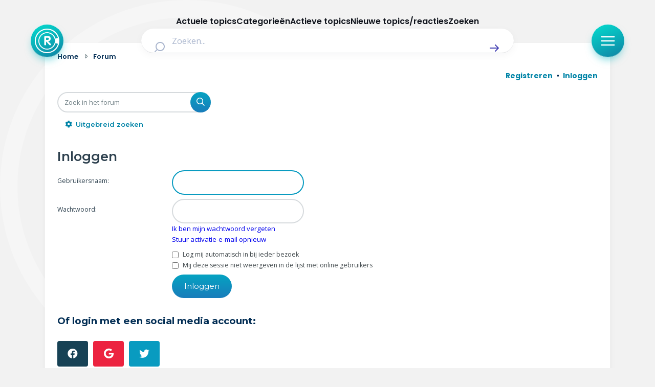

--- FILE ---
content_type: application/javascript
request_url: https://resources.assets.avrotros.nl/avrotros-resources/scripts/at-browser.js?assets_version=417
body_size: 4159
content:
!function(n){var o={};function r(e){var t;return(o[e]||(t=o[e]={i:e,l:!1,exports:{}},n[e].call(t.exports,t,t.exports,r),t.l=!0,t)).exports}r.m=n,r.c=o,r.d=function(e,t,n){r.o(e,t)||Object.defineProperty(e,t,{enumerable:!0,get:n})},r.r=function(e){"undefined"!=typeof Symbol&&Symbol.toStringTag&&Object.defineProperty(e,Symbol.toStringTag,{value:"Module"}),Object.defineProperty(e,"__esModule",{value:!0})},r.t=function(t,e){if(1&e&&(t=r(t)),8&e)return t;if(4&e&&"object"==typeof t&&t&&t.__esModule)return t;var n=Object.create(null);if(r.r(n),Object.defineProperty(n,"default",{enumerable:!0,value:t}),2&e&&"string"!=typeof t)for(var o in t)r.d(n,o,function(e){return t[e]}.bind(null,o));return n},r.n=function(e){var t=e&&e.__esModule?function(){return e.default}:function(){return e};return r.d(t,"a",t),t},r.o=function(e,t){return Object.prototype.hasOwnProperty.call(e,t)},r.p="",r(r.s=159)}({159:function(e,t,n){"use strict";n.r(t);var t=n(88),o=n(38),a=n.n(o),s=Object(t.detect)();window.At=window.At||{},window.At.Browser=function(){if(void 0===$)throw"[at-browser] jQuery is required";s=s||{name:"",version:""};function e(){return navigator.userAgent}function t(e){var t=!(1<arguments.length&&void 0!==arguments[1])||arguments[1],n=2<arguments.length&&void 0!==arguments[2]?arguments[2]:"";return t?(t=o("hash",n),t=Object.assign(t,e),n+r(t)):n+r(e)}var i=function(){return window.location},o=function(e){var t=1<arguments.length&&void 0!==arguments[1]?arguments[1]:"",n=2<arguments.length&&void 0!==arguments[2]?arguments[2]:"&",o={},r=i()[e].substring(t.length+1);switch(n){case"&":o=a()(r);break;case"/":o=r.split("/").filter(function(e){return""!==e});break;default:a()(r)}return o},r=function(e){return $.param(e)},n="ontouchstart"in window||0<navigator.msMaxTouchPoints;return{location:i,breakpoint:function(){var e="after",t="content";return!(!(e=!!window.getComputedStyle&&window.getComputedStyle(document.body,":".concat(e)))||!t)&&e.getPropertyValue(t).replace(/^["']|["']$/g,"")},checkBot:function(){return new RegExp("(googlebot/|Googlebot-Mobile|Googlebot-Image|Google favicon|Mediapartners-Google|bingbot|slurp|java|wget|curl|Commons-HttpClient|Python-urllib|libwww|httpunit|nutch|phpcrawl|msnbot|jyxobot|FAST-WebCrawler|FAST Enterprise Crawler|biglotron|teoma|convera|seekbot|gigablast|exabot|ngbot|ia_archiver|GingerCrawler|webmon |httrack|webcrawler|grub.org|UsineNouvelleCrawler|antibot|netresearchserver|speedy|fluffy|bibnum.bnf|findlink|msrbot|panscient|yacybot|AISearchBot|IOI|ips-agent|tagoobot|MJ12bot|dotbot|woriobot|yanga|buzzbot|mlbot|yandexbot|purebot|Linguee Bot|Voyager|CyberPatrol|voilabot|baiduspider|citeseerxbot|spbot|twengabot|postrank|turnitinbot|scribdbot|page2rss|sitebot|linkdex|Adidxbot|blekkobot|ezooms|dotbot|Mail.RU_Bot|discobot|heritrix|findthatfile|europarchive.org|NerdByNature.Bot|sistrix crawler|ahrefsbot|Aboundex|domaincrawler|wbsearchbot|summify|ccbot|edisterbot|seznambot|ec2linkfinder|gslfbot|aihitbot|intelium_bot|facebookexternalhit|yeti|RetrevoPageAnalyzer|lb-spider|sogou|lssbot|careerbot|wotbox|wocbot|ichiro|DuckDuckBot|lssrocketcrawler|drupact|webcompanycrawler|acoonbot|openindexspider|gnam gnam spider|web-archive-net.com.bot|backlinkcrawler|coccoc|integromedb|content crawler spider|toplistbot|seokicks-robot|it2media-domain-crawler|ip-web-crawler.com|siteexplorer.info|elisabot|proximic|changedetection|blexbot|arabot|WeSEE:Search|niki-bot|CrystalSemanticsBot|rogerbot|360Spider|psbot|InterfaxScanBot|Lipperhey SEO Service|CC Metadata Scaper|g00g1e.net|GrapeshotCrawler|urlappendbot|brainobot|fr-crawler|binlar|SimpleCrawler|Livelapbot|Twitterbot|cXensebot|smtbot|bnf.fr_bot|A6-Indexer|ADmantX|Facebot|Twitterbot|OrangeBot|memorybot|AdvBot|MegaIndex|SemanticScholarBot|ltx71|nerdybot|xovibot|BUbiNG|Qwantify|archive.org_bot|Applebot|TweetmemeBot|crawler4j|findxbot|SemrushBot|yoozBot|lipperhey|y!j-asr|Domain Re-Animator Bot|AddThis)","i").test(e())},detect:{name:s.name,version:s.version},supportTouch:n,hash:function(e){var t=o("hash",1<arguments.length&&void 0!==arguments[1]?arguments[1]:"");return void 0!==e?t[e]:t},setHash:function(e){return window.location.hash=(1<arguments.length&&void 0!==arguments[1]?arguments[1]:"")+r(e)},mergeHash:function(e){return window.location.hash=t(e,!0,1<arguments.length&&void 0!==arguments[1]?arguments[1]:"")},buildHash:t,search:function(e){var t=o("search");return void 0!==e?t[e]:t},setSearch:function(e){return window.location.search=r(e)},mergeSearch:function(e){var t=o("search"),t=Object.assign(t,e);return window.location.search=r(t)},parseString:function(e){return a()(e)},path:function(e){var t=o("pathname","","/");return void 0!==e?t[e]:t},speed:function(){var e;return!!navigator.connection&&((e=(navigator.connection||navigator.mozConnection||navigator.webkitConnection).downlink)<1?"slow":1<e&&e<4?"normal":"fast")},userAgent:e,version:"1.0.0"}}(),window.breakpoint=function(){return window.At.Browser.breakpoint()}},160:function(e,t){var n,o,e=e.exports={};function r(){throw new Error("setTimeout has not been defined")}function i(){throw new Error("clearTimeout has not been defined")}try{n="function"==typeof setTimeout?setTimeout:r}catch(e){n=r}try{o="function"==typeof clearTimeout?clearTimeout:i}catch(e){o=i}function a(t){if(n===setTimeout)return setTimeout(t,0);if((n===r||!n)&&setTimeout)return(n=setTimeout)(t,0);try{return n(t,0)}catch(e){try{return n.call(null,t,0)}catch(e){return n.call(this,t,0)}}}var s,c=[],u=!1,l=-1;function d(){u&&s&&(u=!1,s.length?c=s.concat(c):l=-1,c.length)&&f()}function f(){if(!u){for(var e=a(d),t=(u=!0,c.length);t;){for(s=c,c=[];++l<t;)s&&s[l].run();l=-1,t=c.length}s=null,u=!1,!function(t){if(o===clearTimeout)return clearTimeout(t);if((o===i||!o)&&clearTimeout)return(o=clearTimeout)(t);try{o(t)}catch(e){try{return o.call(null,t)}catch(e){return o.call(this,t)}}}(e)}}function b(e,t){this.fun=e,this.array=t}function p(){}e.nextTick=function(e){var t=new Array(arguments.length-1);if(1<arguments.length)for(var n=1;n<arguments.length;n++)t[n-1]=arguments[n];c.push(new b(e,t)),1!==c.length||u||a(f)},b.prototype.run=function(){this.fun.apply(null,this.array)},e.title="browser",e.browser=!0,e.env={},e.argv=[],e.version="",e.versions={},e.on=p,e.addListener=p,e.once=p,e.off=p,e.removeListener=p,e.removeAllListeners=p,e.emit=p,e.prependListener=p,e.prependOnceListener=p,e.listeners=function(e){return[]},e.binding=function(e){throw new Error("process.binding is not supported")},e.cwd=function(){return"/"},e.chdir=function(e){throw new Error("process.chdir is not supported")},e.umask=function(){return 0}},161:function(e,t){var n;if("undefined"==typeof jQuery)throw(n=new Error("Cannot find module 'jQuery'")).code="MODULE_NOT_FOUND",n;e.exports=jQuery},38:function(e,t,n){try{var o=n(161)}catch(e){}e.exports=function(e){var t=function(e,c){var u={},l={true:!0,false:!1,null:null};if(!e)return u;e.replace(/\+/g," ").split("&").forEach(function(e){var t=e.split("="),n=decodeURIComponent(t[0]),o,r=u,i=0,a=n.split("]["),s=a.length-1;if(/\[/.test(a[0])&&/\]$/.test(a[s])){a[s]=a[s].replace(/\]$/,"");a=a.shift().split("[").concat(a);s=a.length-1}else s=0;if(t.length===2){o=decodeURIComponent(t[1]);if(c)o=o&&!isNaN(o)&&+o+""===o?+o:o==="undefined"?undefined:l[o]!==undefined?l[o]:o;if(s)for(;i<=s;i++){n=a[i]===""?r.length:a[i];r=r[n]=i<s?r[n]||(a[i+1]&&isNaN(a[i+1])?{}:[]):o}else if(Object.prototype.toString.call(u[n])==="[object Array]")u[n].push(o);else if({}.hasOwnProperty.call(u,n))u[n]=[u[n],o];else u[n]=o}else if(n)u[n]=c?undefined:""});return u};if(e)e.prototype.deparam=e.deparam=t;return t}(o)},88:function(i,e,t){!function(e){function t(t){var e=r([["iOS",/iP(hone|od|ad)/],["Android OS",/Android/],["BlackBerry OS",/BlackBerry|BB10/],["Windows Mobile",/IEMobile/],["Amazon OS",/Kindle/],["Windows 3.11",/Win16/],["Windows 95",/(Windows 95)|(Win95)|(Windows_95)/],["Windows 98",/(Windows 98)|(Win98)/],["Windows 2000",/(Windows NT 5.0)|(Windows 2000)/],["Windows XP",/(Windows NT 5.1)|(Windows XP)/],["Windows Server 2003",/(Windows NT 5.2)/],["Windows Vista",/(Windows NT 6.0)/],["Windows 7",/(Windows NT 6.1)/],["Windows 8",/(Windows NT 6.2)/],["Windows 8.1",/(Windows NT 6.3)/],["Windows 10",/(Windows NT 10.0)/],["Windows ME",/Windows ME/],["Open BSD",/OpenBSD/],["Sun OS",/SunOS/],["Linux",/(Linux)|(X11)/],["Mac OS",/(Mac_PowerPC)|(Macintosh)/],["QNX",/QNX/],["BeOS",/BeOS/],["OS/2",/OS\/2/],["Search Bot",/(nuhk)|(Googlebot)|(Yammybot)|(Openbot)|(Slurp)|(MSNBot)|(Ask Jeeves\/Teoma)|(ia_archiver)/]]).filter(function(e){return e.rule&&e.rule.test(t)})[0];return e?e.name:null}function n(){return void 0!==e&&e.version&&{name:"node",version:e.version.slice(1),os:e.platform}}function o(o){var e=r([["aol",/AOLShield\/([0-9\._]+)/],["edge",/Edge\/([0-9\._]+)/],["yandexbrowser",/YaBrowser\/([0-9\._]+)/],["vivaldi",/Vivaldi\/([0-9\.]+)/],["kakaotalk",/KAKAOTALK\s([0-9\.]+)/],["samsung",/SamsungBrowser\/([0-9\.]+)/],["chrome",/(?!Chrom.*OPR)Chrom(?:e|ium)\/([0-9\.]+)(:?\s|$)/],["phantomjs",/PhantomJS\/([0-9\.]+)(:?\s|$)/],["crios",/CriOS\/([0-9\.]+)(:?\s|$)/],["firefox",/Firefox\/([0-9\.]+)(?:\s|$)/],["fxios",/FxiOS\/([0-9\.]+)/],["opera",/Opera\/([0-9\.]+)(?:\s|$)/],["opera",/OPR\/([0-9\.]+)(:?\s|$)$/],["ie",/Trident\/7\.0.*rv\:([0-9\.]+).*\).*Gecko$/],["ie",/MSIE\s([0-9\.]+);.*Trident\/[4-7].0/],["ie",/MSIE\s(7\.0)/],["bb10",/BB10;\sTouch.*Version\/([0-9\.]+)/],["android",/Android\s([0-9\.]+)/],["ios",/Version\/([0-9\._]+).*Mobile.*Safari.*/],["safari",/Version\/([0-9\._]+).*Safari/],["facebook",/FBAV\/([0-9\.]+)/],["instagram",/Instagram\s([0-9\.]+)/],["ios-webview",/AppleWebKit\/([0-9\.]+).*Mobile/]]);return o?((e=e.map(function(e){var t=e.rule.exec(o),n=t&&t[1].split(/[._]/).slice(0,3);return n&&n.length<3&&(n=n.concat(1==n.length?[0,0]:[0])),t&&{name:e.name,version:n.join(".")}}).filter(Boolean)[0]||null)&&(e.os=t(o)),/alexa|bot|crawl(er|ing)|facebookexternalhit|feedburner|google web preview|nagios|postrank|pingdom|slurp|spider|yahoo!|yandex/i.test(o)&&((e=e||{}).bot=!0),e):null}function r(e){return e.map(function(e){return{name:e[0],rule:e[1]}})}i.exports={detect:function(){return"undefined"!=typeof navigator?o(navigator.userAgent):n()},detectOS:t,getNodeVersion:n,parseUserAgent:o}}.call(this,t(160))}});

--- FILE ---
content_type: application/javascript; charset=UTF-8
request_url: https://radar-forum.avrotros.nl/cdn-cgi/challenge-platform/h/b/scripts/jsd/13c98df4ef2d/main.js?
body_size: 4665
content:
window._cf_chl_opt={VnHPF6:'b'};~function(a5,J,n,y,C,N,z,W){a5=V,function(I,k,ax,a4,s,j){for(ax={I:471,k:453,s:456,j:476,e:533,g:536,b:440,v:487,P:457,c:552,m:535,X:543},a4=V,s=I();!![];)try{if(j=-parseInt(a4(ax.I))/1+parseInt(a4(ax.k))/2*(-parseInt(a4(ax.s))/3)+-parseInt(a4(ax.j))/4*(parseInt(a4(ax.e))/5)+-parseInt(a4(ax.g))/6*(-parseInt(a4(ax.b))/7)+parseInt(a4(ax.v))/8*(-parseInt(a4(ax.P))/9)+-parseInt(a4(ax.c))/10+-parseInt(a4(ax.m))/11*(-parseInt(a4(ax.X))/12),k===j)break;else s.push(s.shift())}catch(e){s.push(s.shift())}}(a,589638),J=this||self,n=J[a5(551)],y=function(ae,aj,aU,ai,a6,k,s,j){return ae={I:492,k:479},aj={I:524,k:524,s:448,j:509,e:524,g:503,b:448},aU={I:554},ai={I:554,k:503,s:553,j:500,e:445,g:500,b:500,v:445,P:496,c:448,m:448,X:524,R:448,D:524,h:553,T:448,L:496,d:448,l:448,S:448,K:448,Z:509},a6=a5,k=String[a6(ae.I)],s={'h':function(e,az){return az={I:555,k:503},e==null?'':s.g(e,6,function(b,a7){return a7=V,a7(az.I)[a7(az.k)](b)})},'g':function(P,X,R,a8,D,T,L,S,K,Z,E,F,B,Q,a0,a1,a2,a3){if(a8=a6,P==null)return'';for(T={},L={},S='',K=2,Z=3,E=2,F=[],B=0,Q=0,a0=0;a0<P[a8(ai.I)];a0+=1)if(a1=P[a8(ai.k)](a0),Object[a8(ai.s)][a8(ai.j)][a8(ai.e)](T,a1)||(T[a1]=Z++,L[a1]=!0),a2=S+a1,Object[a8(ai.s)][a8(ai.g)][a8(ai.e)](T,a2))S=a2;else{if(Object[a8(ai.s)][a8(ai.b)][a8(ai.v)](L,S)){if(256>S[a8(ai.P)](0)){for(D=0;D<E;B<<=1,X-1==Q?(Q=0,F[a8(ai.c)](R(B)),B=0):Q++,D++);for(a3=S[a8(ai.P)](0),D=0;8>D;B=a3&1.43|B<<1.04,X-1==Q?(Q=0,F[a8(ai.c)](R(B)),B=0):Q++,a3>>=1,D++);}else{for(a3=1,D=0;D<E;B=B<<1|a3,X-1==Q?(Q=0,F[a8(ai.c)](R(B)),B=0):Q++,a3=0,D++);for(a3=S[a8(ai.P)](0),D=0;16>D;B=B<<1|1.19&a3,X-1==Q?(Q=0,F[a8(ai.m)](R(B)),B=0):Q++,a3>>=1,D++);}K--,0==K&&(K=Math[a8(ai.X)](2,E),E++),delete L[S]}else for(a3=T[S],D=0;D<E;B=B<<1.45|a3&1,X-1==Q?(Q=0,F[a8(ai.R)](R(B)),B=0):Q++,a3>>=1,D++);S=(K--,K==0&&(K=Math[a8(ai.D)](2,E),E++),T[a2]=Z++,String(a1))}if(''!==S){if(Object[a8(ai.h)][a8(ai.j)][a8(ai.e)](L,S)){if(256>S[a8(ai.P)](0)){for(D=0;D<E;B<<=1,Q==X-1?(Q=0,F[a8(ai.T)](R(B)),B=0):Q++,D++);for(a3=S[a8(ai.L)](0),D=0;8>D;B=1&a3|B<<1.83,Q==X-1?(Q=0,F[a8(ai.d)](R(B)),B=0):Q++,a3>>=1,D++);}else{for(a3=1,D=0;D<E;B=a3|B<<1.45,Q==X-1?(Q=0,F[a8(ai.m)](R(B)),B=0):Q++,a3=0,D++);for(a3=S[a8(ai.L)](0),D=0;16>D;B=1.8&a3|B<<1.64,X-1==Q?(Q=0,F[a8(ai.l)](R(B)),B=0):Q++,a3>>=1,D++);}K--,0==K&&(K=Math[a8(ai.X)](2,E),E++),delete L[S]}else for(a3=T[S],D=0;D<E;B=a3&1|B<<1,Q==X-1?(Q=0,F[a8(ai.S)](R(B)),B=0):Q++,a3>>=1,D++);K--,K==0&&E++}for(a3=2,D=0;D<E;B=1&a3|B<<1.33,X-1==Q?(Q=0,F[a8(ai.K)](R(B)),B=0):Q++,a3>>=1,D++);for(;;)if(B<<=1,X-1==Q){F[a8(ai.R)](R(B));break}else Q++;return F[a8(ai.Z)]('')},'j':function(e,aH,a9){return aH={I:496},a9=a6,e==null?'':e==''?null:s.i(e[a9(aU.I)],32768,function(b,aa){return aa=a9,e[aa(aH.I)](b)})},'i':function(P,X,R,au,D,T,L,S,K,Z,E,F,B,Q,a0,a1,a3,a2){for(au=a6,D=[],T=4,L=4,S=3,K=[],F=R(0),B=X,Q=1,Z=0;3>Z;D[Z]=Z,Z+=1);for(a0=0,a1=Math[au(aj.I)](2,2),E=1;a1!=E;a2=F&B,B>>=1,B==0&&(B=X,F=R(Q++)),a0|=E*(0<a2?1:0),E<<=1);switch(a0){case 0:for(a0=0,a1=Math[au(aj.k)](2,8),E=1;a1!=E;a2=B&F,B>>=1,B==0&&(B=X,F=R(Q++)),a0|=(0<a2?1:0)*E,E<<=1);a3=k(a0);break;case 1:for(a0=0,a1=Math[au(aj.I)](2,16),E=1;a1!=E;a2=F&B,B>>=1,0==B&&(B=X,F=R(Q++)),a0|=E*(0<a2?1:0),E<<=1);a3=k(a0);break;case 2:return''}for(Z=D[3]=a3,K[au(aj.s)](a3);;){if(Q>P)return'';for(a0=0,a1=Math[au(aj.I)](2,S),E=1;E!=a1;a2=F&B,B>>=1,0==B&&(B=X,F=R(Q++)),a0|=(0<a2?1:0)*E,E<<=1);switch(a3=a0){case 0:for(a0=0,a1=Math[au(aj.I)](2,8),E=1;E!=a1;a2=F&B,B>>=1,0==B&&(B=X,F=R(Q++)),a0|=E*(0<a2?1:0),E<<=1);D[L++]=k(a0),a3=L-1,T--;break;case 1:for(a0=0,a1=Math[au(aj.k)](2,16),E=1;E!=a1;a2=F&B,B>>=1,0==B&&(B=X,F=R(Q++)),a0|=(0<a2?1:0)*E,E<<=1);D[L++]=k(a0),a3=L-1,T--;break;case 2:return K[au(aj.j)]('')}if(0==T&&(T=Math[au(aj.e)](2,S),S++),D[a3])a3=D[a3];else if(a3===L)a3=Z+Z[au(aj.g)](0);else return null;K[au(aj.b)](a3),D[L++]=Z+a3[au(aj.g)](0),T--,Z=a3,0==T&&(T=Math[au(aj.k)](2,S),S++)}}},j={},j[a6(ae.k)]=s.h,j}(),C={},C[a5(464)]='o',C[a5(483)]='s',C[a5(442)]='u',C[a5(501)]='z',C[a5(443)]='n',C[a5(530)]='I',C[a5(507)]='b',N=C,J[a5(493)]=function(I,s,j,g,aS,al,ad,aA,X,R,D,h,T,L){if(aS={I:528,k:439,s:484,j:528,e:439,g:539,b:438,v:514,P:473,c:529,m:554,X:447,R:450},al={I:470,k:554,s:460},ad={I:553,k:500,s:445,j:448},aA=a5,null===s||s===void 0)return g;for(X=x(s),I[aA(aS.I)][aA(aS.k)]&&(X=X[aA(aS.s)](I[aA(aS.j)][aA(aS.e)](s))),X=I[aA(aS.g)][aA(aS.b)]&&I[aA(aS.v)]?I[aA(aS.g)][aA(aS.b)](new I[(aA(aS.v))](X)):function(S,aO,K){for(aO=aA,S[aO(al.I)](),K=0;K<S[aO(al.k)];S[K]===S[K+1]?S[aO(al.s)](K+1,1):K+=1);return S}(X),R='nAsAaAb'.split('A'),R=R[aA(aS.P)][aA(aS.c)](R),D=0;D<X[aA(aS.m)];h=X[D],T=f(I,s,h),R(T)?(L=T==='s'&&!I[aA(aS.X)](s[h]),aA(aS.R)===j+h?P(j+h,T):L||P(j+h,s[h])):P(j+h,T),D++);return g;function P(S,K,aw){aw=V,Object[aw(ad.I)][aw(ad.k)][aw(ad.s)](g,K)||(g[K]=[]),g[K][aw(ad.j)](S)}},z=a5(537)[a5(481)](';'),W=z[a5(473)][a5(529)](z),J[a5(549)]=function(I,k,aK,aM,s,j,g,v){for(aK={I:486,k:554,s:554,j:494,e:448,g:436},aM=a5,s=Object[aM(aK.I)](k),j=0;j<s[aM(aK.k)];j++)if(g=s[j],'f'===g&&(g='N'),I[g]){for(v=0;v<k[s[j]][aM(aK.s)];-1===I[g][aM(aK.j)](k[s[j]][v])&&(W(k[s[j]][v])||I[g][aM(aK.e)]('o.'+k[s[j]][v])),v++);}else I[g]=k[s[j]][aM(aK.g)](function(P){return'o.'+P})},H();function f(I,k,s,aT,ay,j){ay=(aT={I:522,k:539,s:523,j:451},a5);try{return k[s][ay(aT.I)](function(){}),'p'}catch(e){}try{if(null==k[s])return void 0===k[s]?'u':'x'}catch(g){return'i'}return I[ay(aT.k)][ay(aT.s)](k[s])?'a':k[s]===I[ay(aT.k)]?'p5':k[s]===!0?'T':k[s]===!1?'F':(j=typeof k[s],ay(aT.j)==j?o(I,k[s])?'N':'f':N[j]||'?')}function M(j,g,aR,an,b,v,P,c,m,X,R,D){if(aR={I:550,k:468,s:444,j:482,e:467,g:466,b:469,v:465,P:458,c:499,m:513,X:518,R:477,D:504,h:505,T:541,L:502,d:532,l:506,S:512,K:467,Z:459,E:544,F:538,B:490,Q:497,a0:540,a1:479},an=a5,!Y(.01))return![];v=(b={},b[an(aR.I)]=j,b[an(aR.k)]=g,b);try{P=J[an(aR.s)],c=an(aR.j)+J[an(aR.e)][an(aR.g)]+an(aR.b)+P.r+an(aR.v),m=new J[(an(aR.P))](),m[an(aR.c)](an(aR.m),c),m[an(aR.X)]=2500,m[an(aR.R)]=function(){},X={},X[an(aR.D)]=J[an(aR.e)][an(aR.h)],X[an(aR.T)]=J[an(aR.e)][an(aR.L)],X[an(aR.d)]=J[an(aR.e)][an(aR.l)],X[an(aR.S)]=J[an(aR.K)][an(aR.Z)],R=X,D={},D[an(aR.E)]=v,D[an(aR.F)]=R,D[an(aR.B)]=an(aR.Q),m[an(aR.a0)](y[an(aR.a1)](D))}catch(h){}}function H(at,aQ,aF,aN,I,k,s,j,e){if(at={I:444,k:489,s:521,j:455,e:547,g:495,b:510},aQ={I:521,k:455,s:510},aF={I:478},aN=a5,I=J[aN(at.I)],!I)return;if(!A())return;(k=![],s=I[aN(at.k)]===!![],j=function(ao,g){if(ao=aN,!k){if(k=!![],!A())return;g=i(),O(g.r,function(b){U(I,b)}),g.e&&M(ao(aF.I),g.e)}},n[aN(at.s)]!==aN(at.j))?j():J[aN(at.e)]?n[aN(at.e)](aN(at.g),j):(e=n[aN(at.b)]||function(){},n[aN(at.b)]=function(af){af=aN,e(),n[af(aQ.I)]!==af(aQ.k)&&(n[af(aQ.s)]=e,j())})}function A(ab,aI,I,k,s,j){return ab={I:444,k:474,s:474,j:498},aI=a5,I=J[aI(ab.I)],k=3600,s=Math[aI(ab.k)](+atob(I.t)),j=Math[aI(ab.s)](Date[aI(ab.j)]()/1e3),j-s>k?![]:!![]}function o(I,k,aD,aq){return aD={I:508,k:508,s:553,j:454,e:445,g:494,b:472},aq=a5,k instanceof I[aq(aD.I)]&&0<I[aq(aD.k)][aq(aD.s)][aq(aD.j)][aq(aD.e)](k)[aq(aD.g)](aq(aD.b))}function a(u1){return u1='/jsd/oneshot/13c98df4ef2d/0.7465839428178983:1764230846:qyrGU7d1dfm4YwWsbYAEb6piLzJvANN5mBEvf1nQFoA/,Jxahl3,msg,document,1539160IJNwMI,prototype,length,fpd8BWNJA1byPYsRQ54qtLUZ+7jnTXeMizoh9EmD-lI3vkHa6xuVF0cwOr2KGSgC$,map,sid,from,getOwnPropertyNames,1379EOHfDf,random,undefined,number,__CF$cv$params,call,cloudflare-invisible,isNaN,push,clientInformation,d.cookie,function,display: none,5498ZJYpmy,toString,loading,654xryacM,9MSukMT,XMLHttpRequest,mAxV0,splice,contentWindow,postMessage,detail,object,/invisible/jsd,VnHPF6,_cf_chl_opt,error,/b/ov1/0.7465839428178983:1764230846:qyrGU7d1dfm4YwWsbYAEb6piLzJvANN5mBEvf1nQFoA/,sort,432865HMvsKh,[native code],includes,floor,success,67936AqOfnX,ontimeout,error on cf_chl_props,owigQqifkAs,http-code:,split,/cdn-cgi/challenge-platform/h/,string,concat,onload,keys,9420104ydwZOt,style,api,source,contentDocument,fromCharCode,BAnB4,indexOf,DOMContentLoaded,charCodeAt,jsd,now,open,hasOwnProperty,symbol,NUDr6,charAt,chlApiSitekey,wfJU3,BHcSU3,boolean,Function,join,onreadystatechange,tabIndex,chlApiClientVersion,POST,Set,parent,xhr-error,status,timeout,navigator,createElement,readyState,catch,isArray,pow,getPrototypeOf,removeChild,iframe,Object,bind,bigint,onerror,chlApiRumWidgetAgeMs,225ZqMKbQ,body,11XFvvZY,33678MRVKgc,_cf_chl_opt;WVJdi2;tGfE6;eHFr4;rZpcH7;DMab5;uBWD2;TZOO6;NFIEc5;SBead5;rNss8;ssnu4;WlNXb1;QNPd6;BAnB4;Jxahl3;fLDZ5;fAvt5,chctx,Array,send,chlApiUrl,appendChild,31340796GaBNNf,errorInfoObject,event,stringify,addEventListener'.split(','),a=function(){return u1},a()}function O(I,k,am,ac,aP,av,ak,s,j){am={I:444,k:458,s:499,j:513,e:482,g:467,b:466,v:548,P:489,c:518,m:477,X:485,R:531,D:540,h:479,T:546},ac={I:516},aP={I:517,k:475,s:480,j:517},av={I:518},ak=a5,s=J[ak(am.I)],j=new J[(ak(am.k))](),j[ak(am.s)](ak(am.j),ak(am.e)+J[ak(am.g)][ak(am.b)]+ak(am.v)+s.r),s[ak(am.P)]&&(j[ak(am.c)]=5e3,j[ak(am.m)]=function(as){as=ak,k(as(av.I))}),j[ak(am.X)]=function(aG){aG=ak,j[aG(aP.I)]>=200&&j[aG(aP.I)]<300?k(aG(aP.k)):k(aG(aP.s)+j[aG(aP.j)])},j[ak(am.R)]=function(aJ){aJ=ak,k(aJ(ac.I))},j[ak(am.D)](y[ak(am.h)](JSON[ak(am.T)](I)))}function V(u,I,k){return k=a(),V=function(s,G,J){return s=s-436,J=k[s],J},V(u,I)}function Y(I,ag,aV){return ag={I:441},aV=a5,Math[aV(ag.I)]()<I}function i(aZ,aC,s,j,g,b,v){aC=(aZ={I:520,k:527,s:488,j:452,e:511,g:534,b:542,v:461,P:449,c:519,m:491,X:534,R:526},a5);try{return s=n[aC(aZ.I)](aC(aZ.k)),s[aC(aZ.s)]=aC(aZ.j),s[aC(aZ.e)]='-1',n[aC(aZ.g)][aC(aZ.b)](s),j=s[aC(aZ.v)],g={},g=BAnB4(j,j,'',g),g=BAnB4(j,j[aC(aZ.P)]||j[aC(aZ.c)],'n.',g),g=BAnB4(j,s[aC(aZ.m)],'d.',g),n[aC(aZ.X)][aC(aZ.R)](s),b={},b.r=g,b.e=null,b}catch(P){return v={},v.r={},v.e=P,v}}function x(I,aL,aY,k){for(aL={I:484,k:486,s:525},aY=a5,k=[];null!==I;k=k[aY(aL.I)](Object[aY(aL.k)](I)),I=Object[aY(aL.s)](I));return k}function U(s,j,u0,ar,e,g,b){if(u0={I:446,k:489,s:475,j:490,e:437,g:545,b:515,v:462,P:437,c:545,m:468,X:463,R:462},ar=a5,e=ar(u0.I),!s[ar(u0.k)])return;j===ar(u0.s)?(g={},g[ar(u0.j)]=e,g[ar(u0.e)]=s.r,g[ar(u0.g)]=ar(u0.s),J[ar(u0.b)][ar(u0.v)](g,'*')):(b={},b[ar(u0.j)]=e,b[ar(u0.P)]=s.r,b[ar(u0.c)]=ar(u0.m),b[ar(u0.X)]=j,J[ar(u0.b)][ar(u0.R)](b,'*'))}}()